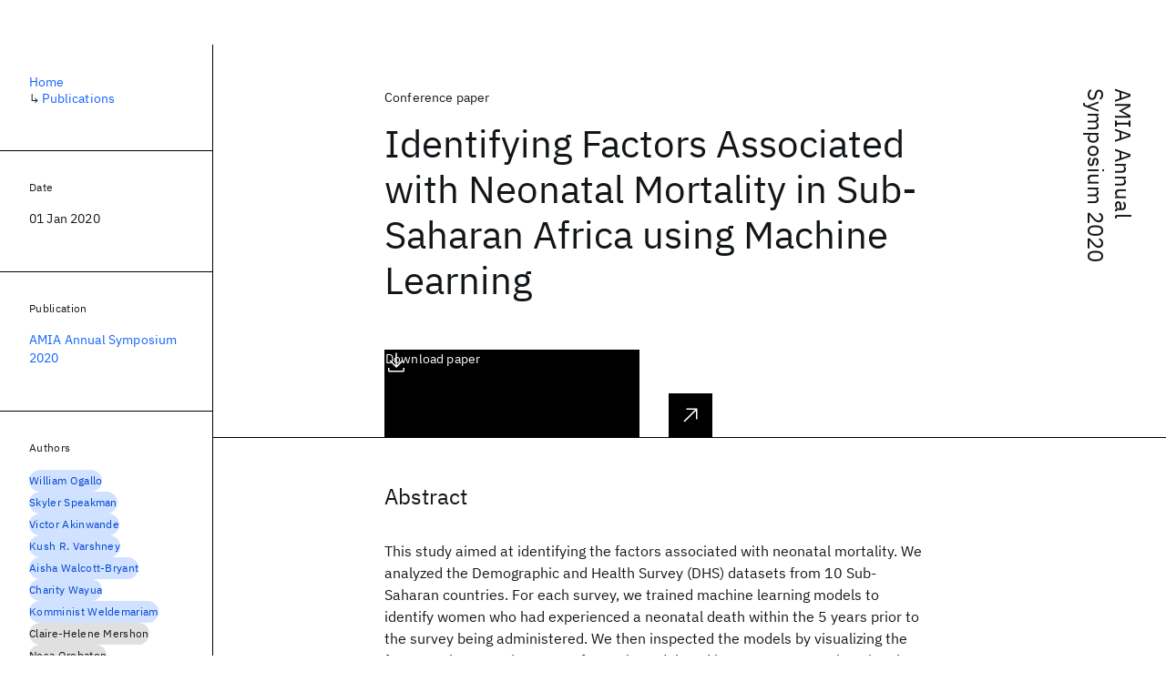

--- FILE ---
content_type: text/html; charset=utf-8
request_url: https://research.ibm.com/publications/identifying-factors-associated-with-neonatal-mortality-in-sub-saharan-africa-using-machine-learning--1
body_size: 9633
content:
<!DOCTYPE html><html lang="en-US"><head><meta charSet="utf-8" data-next-head=""/><meta name="citation_title" content="Identifying Factors Associated with Neonatal Mortality in Sub-Saharan Africa using Machine Learning" data-next-head=""/><meta name="citation_author" content="William Ogallo" data-next-head=""/><meta name="citation_author" content="Skyler Speakman" data-next-head=""/><meta name="citation_author" content="Victor Akinwande" data-next-head=""/><meta name="citation_author" content="Kush R. Varshney" data-next-head=""/><meta name="citation_author" content="Aisha Walcott-Bryant" data-next-head=""/><meta name="citation_author" content="Charity Wayua" data-next-head=""/><meta name="citation_author" content="Komminist Weldemariam" data-next-head=""/><meta name="citation_author" content="Claire-Helene Mershon" data-next-head=""/><meta name="citation_author" content="Nosa Orobaton" data-next-head=""/><meta name="citation_publication_date" content="2020/01/01" data-next-head=""/><meta name="citation_conference_title" content="American Medical Informatics Association (AMIA) Annual Symposium" data-next-head=""/><meta name="citation_conference_abbrev" content="AMIA Annual Symposium" data-next-head=""/><meta name="citation_pdf_url" content="https://www.ncbi.nlm.nih.gov/pmc/articles/PMC8075462/pdf/132_3414834.pdf" data-next-head=""/><meta name="citation_keywords" content="Machine Learning; Healthcare" data-next-head=""/><title data-next-head="">Identifying Factors Associated with Neonatal Mortality in Sub-Saharan Africa using Machine Learning for AMIA Annual Symposium 2020 - IBM Research</title><meta name="description" content="Identifying Factors Associated with Neonatal Mortality in Sub-Saharan Africa using Machine Learning for AMIA Annual Symposium 2020 by William Ogallo et al." data-next-head=""/><meta name="robots" content="index,follow" data-next-head=""/><meta name="viewport" content="width=device-width,initial-scale=1" data-next-head=""/><link rel="canonical" href="https://research.ibm.com/publications/identifying-factors-associated-with-neonatal-mortality-in-sub-saharan-africa-using-machine-learning--1" data-next-head=""/><link rel="icon" href="//www.ibm.com/favicon.ico" data-next-head=""/><link rel="alternate" type="application/rss+xml" href="/rss" data-next-head=""/><meta name="dcterms.date" content="2021-02-09" data-next-head=""/><meta name="dcterms.rights" content="© Copyright IBM Corp. 2021" data-next-head=""/><meta name="geo.country" content="US" data-next-head=""/><meta name="google-site-verification" content="O1nsbg1J1iAeYJK6HneffI0_RiLebmSPxfs5ESYNnwI" data-next-head=""/><meta property="og:title" content="Identifying Factors Associated with Neonatal Mortality in Sub-Saharan Africa using Machine Learning for AMIA Annual Symposium 2020" data-next-head=""/><meta property="og:type" content="article" data-next-head=""/><meta property="og:url" content="https://research.ibm.com/publications/identifying-factors-associated-with-neonatal-mortality-in-sub-saharan-africa-using-machine-learning--1" data-next-head=""/><meta property="og:site_name" content="IBM Research" data-next-head=""/><meta property="og:locale" content="en_US" data-next-head=""/><meta property="og:description" content="Identifying Factors Associated with Neonatal Mortality in Sub-Saharan Africa using Machine Learning for AMIA Annual Symposium 2020 by William Ogallo et al." data-next-head=""/><meta name="twitter:card" content="summary" data-next-head=""/><meta name="twitter:creator" content="@IBMResearch" data-next-head=""/><meta name="twitter:site" content="@IBMResearch" data-next-head=""/><meta name="twitter:title" content="Identifying Factors Associated with Neonatal Mortality in Sub-Saharan Africa using Machine Learning for AMIA Annual Symposium 2020" data-next-head=""/><meta name="twitter:description" content="Identifying Factors Associated with Neonatal Mortality in Sub-Saharan Africa using Machine Learning for AMIA Annual Symposium 2020 by William Ogallo et al." data-next-head=""/><link rel="preload" href="/_next/static/css/83e82bb5068e3ec1.css" as="style"/><link rel="stylesheet" href="/_next/static/css/83e82bb5068e3ec1.css" data-n-g=""/><link rel="preload" href="/_next/static/css/e5da4ffe66e1bf12.css" as="style"/><link rel="stylesheet" href="/_next/static/css/e5da4ffe66e1bf12.css" data-n-p=""/><link rel="preload" href="/_next/static/css/fd825d18bd9b3af5.css" as="style"/><link rel="stylesheet" href="/_next/static/css/fd825d18bd9b3af5.css" data-n-p=""/><noscript data-n-css=""></noscript><script defer="" nomodule="" src="/_next/static/chunks/polyfills-42372ed130431b0a.js"></script><script src="/_next/static/chunks/webpack-1c51ca2ccdd53bac.js" defer=""></script><script src="/_next/static/chunks/framework-2f3de63929c73f88.js" defer=""></script><script src="/_next/static/chunks/main-4619739afe9c9888.js" defer=""></script><script src="/_next/static/chunks/pages/_app-2e0915f9852400ba.js" defer=""></script><script src="/_next/static/chunks/07c2d338-59950c787157217b.js" defer=""></script><script src="/_next/static/chunks/2bd9703c-ddd57495365e9733.js" defer=""></script><script src="/_next/static/chunks/4653-2783c9aefa713848.js" defer=""></script><script src="/_next/static/chunks/8230-146887a2be142eea.js" defer=""></script><script src="/_next/static/chunks/1815-e22b3750d3308bf1.js" defer=""></script><script src="/_next/static/chunks/5376-0038d99c3458ca9b.js" defer=""></script><script src="/_next/static/chunks/7028-6b0bd0c950799339.js" defer=""></script><script src="/_next/static/chunks/8827-02e4b183afd13590.js" defer=""></script><script src="/_next/static/chunks/5868-a75a0d8eec4e6698.js" defer=""></script><script src="/_next/static/chunks/4749-fbf21db1db515e74.js" defer=""></script><script src="/_next/static/chunks/4633-2c0a451973a2a2a3.js" defer=""></script><script src="/_next/static/chunks/1566-dbc2c6e989e067f3.js" defer=""></script><script src="/_next/static/chunks/5626-acdf059de1b60478.js" defer=""></script><script src="/_next/static/chunks/6326-0ca25a6cc6bd100a.js" defer=""></script><script src="/_next/static/chunks/8154-f99aaecb0398d57c.js" defer=""></script><script src="/_next/static/chunks/7280-035d9c5b832dcac7.js" defer=""></script><script src="/_next/static/chunks/3268-ee475b2828a60f89.js" defer=""></script><script src="/_next/static/chunks/7854-7b582b021b44676a.js" defer=""></script><script src="/_next/static/chunks/9789-42fddd6a240dee8b.js" defer=""></script><script src="/_next/static/chunks/7362-746b2a256bbdf20d.js" defer=""></script><script src="/_next/static/chunks/3339-fa57320dedfc8993.js" defer=""></script><script src="/_next/static/chunks/2347-393e3ac05f76ab50.js" defer=""></script><script src="/_next/static/chunks/9158-32380122231af366.js" defer=""></script><script src="/_next/static/chunks/5979-4f1e9beee974c942.js" defer=""></script><script src="/_next/static/chunks/pages/publications/%5Bpid%5D-ea18105fb3bfbbad.js" defer=""></script><script src="/_next/static/OYhjTG8zdxOeB2_cJtwSS/_buildManifest.js" defer=""></script><script src="/_next/static/OYhjTG8zdxOeB2_cJtwSS/_ssgManifest.js" defer=""></script></head><body><script>0</script><div id="__next"><main class="iBiIZ" data-testid="publication-detail" id="main-content"><div class="Fg24T Y5TZe RPesI ZRGUc"><div class="_8scO4 XcAHk _2OuX" style="--row:1"><header class="QVtfo"><div class="_9vDCG DFfe3"><a class="HEKNI" href="/publications?source-instance=353">AMIA Annual Symposium 2020</a></div><div class="U2An_">Conference paper</div><div class="_5OrbB"><time dateTime="2020-01-01T00:00:00.000Z">01 Jan 2020</time></div><h1 class="X_d3X">Identifying Factors Associated with Neonatal Mortality in Sub-Saharan Africa using Machine Learning</h1><div class="I_BNb"><a class="fib4_ _8QzOq jaHwz u_oQQ cds--btn cds--btn--xl cds--layout--size-xl cds--btn--secondary" type="button" href="https://www.ncbi.nlm.nih.gov/pmc/articles/PMC8075462/pdf/132_3414834.pdf">Download paper<svg focusable="false" preserveAspectRatio="xMidYMid meet" fill="currentColor" aria-hidden="true" width="24" height="24" viewBox="0 0 32 32" class="cds--btn__icon" xmlns="http://www.w3.org/2000/svg"><path d="M26 24v4H6V24H4v4H4a2 2 0 002 2H26a2 2 0 002-2h0V24zM26 14L24.59 12.59 17 20.17 17 2 15 2 15 20.17 7.41 12.59 6 14 16 24 26 14z"></path></svg></a></div><div class="glIpa"><a class="btnC6 _8QzOq trQob cds--btn cds--btn--secondary cds--btn--icon-only" type="button" href="https://www.ncbi.nlm.nih.gov/pmc/articles/PMC8075462/pdf/132_3414834.pdf"><svg focusable="false" preserveAspectRatio="xMidYMid meet" fill="currentColor" width="24" height="24" viewBox="0 0 32 32" aria-hidden="true" xmlns="http://www.w3.org/2000/svg"><path d="M26 24v4H6V24H4v4H4a2 2 0 002 2H26a2 2 0 002-2h0V24zM26 14L24.59 12.59 17 20.17 17 2 15 2 15 20.17 7.41 12.59 6 14 16 24 26 14z"></path></svg></a><a class="_8QzOq trQob cds--btn cds--btn--secondary cds--btn--icon-only" type="button" href="https://pubmed.ncbi.nlm.nih.gov/33936472/"><svg focusable="false" preserveAspectRatio="xMidYMid meet" fill="currentColor" width="24" height="24" viewBox="0 0 32 32" aria-hidden="true" xmlns="http://www.w3.org/2000/svg"><path d="M10 6L10 8 22.59 8 6 24.59 7.41 26 24 9.41 24 22 26 22 26 6 10 6z"></path></svg></a></div></header><section class="k_Ubs VQCQJ"><div class="_3U9NF"><h2 class="FnYe8" id="abstract">Abstract</h2><div class="PshSr"><p class="fX91I _8GzjU dLkDg">This study aimed at identifying the factors associated with neonatal mortality. We analyzed the Demographic and Health Survey (DHS) datasets from 10 Sub-Saharan countries. For each survey, we trained machine learning models to identify women who had experienced a neonatal death within the 5 years prior to the survey being administered. We then inspected the models by visualizing the features that were important for each model, and how, on average, changing the values of the features affected the risk of neonatal mortality. We confirmed the known positive correlation between birth frequency and neonatal mortality and identified an unexpected negative correlation between household size and neonatal mortality. We further established that mothers living in smaller households have a higher risk of neonatal mortality compared to mothers living in larger households; and that factors such as the age and gender of the head of the household may influence the association between household size and neonatal mortality.</p></div></div></section><section class="eRsn_"><div class="vq9mI"><h2 class="WAHVg" id="related-publications">Related</h2><div class="Ffpjl"><article class="Xv3EI" data-testid="publication-card"><div class="K0zPj"><div class="JgF8C"><svg focusable="false" preserveAspectRatio="xMidYMid meet" fill="currentColor" aria-hidden="true" width="24" height="24" viewBox="0 0 32 32" class="IP4TE" xmlns="http://www.w3.org/2000/svg"><path d="M25.7,9.3l-7-7C18.5,2.1,18.3,2,18,2H8C6.9,2,6,2.9,6,4v24c0,1.1,0.9,2,2,2h16c1.1,0,2-0.9,2-2V10C26,9.7,25.9,9.5,25.7,9.3 z M18,4.4l5.6,5.6H18V4.4z M24,28H8V4h8v6c0,1.1,0.9,2,2,2h6V28z"></path><path d="M10 22H22V24H10zM10 16H22V18H10z"></path></svg><div class="CaNu_"><svg focusable="false" preserveAspectRatio="xMidYMid meet" fill="currentColor" width="24" height="24" viewBox="0 0 32 32" aria-hidden="true" class="koOzz" xmlns="http://www.w3.org/2000/svg"><path d="M17 22L17 14 13 14 13 16 15 16 15 22 12 22 12 24 20 24 20 22 17 22zM16 8a1.5 1.5 0 101.5 1.5A1.5 1.5 0 0016 8z"></path><path d="M16,30A14,14,0,1,1,30,16,14,14,0,0,1,16,30ZM16,4A12,12,0,1,0,28,16,12,12,0,0,0,16,4Z"></path></svg></div></div><div class="_8ijei"><div class="jEk8r">Talk</div><h3 class="aqswh"><a href="/publications/towards-motor-evaluation-of-parkinsons-disease-patients-using-wearable-inertial-sensors">Towards motor evaluation of Parkinson&#x27;s Disease Patients using wearable inertial sensors<svg focusable="false" preserveAspectRatio="xMidYMid meet" fill="currentColor" aria-hidden="true" width="24" height="24" viewBox="0 0 24 24" class="WPkqJ" xmlns="http://www.w3.org/2000/svg"><path d="M14 4L12.9 5.1 18.9 11.2 2 11.2 2 12.8 18.9 12.8 12.9 18.9 14 20 22 12z"></path></svg></a></h3></div></div><div class="xx0Uq"><p>Vibha Anand, Erhan Bilal, et al.</p><p class="_8bEye">AMIA Annual Symposium 2020</p></div></article><article class="Xv3EI" data-testid="publication-card"><div class="K0zPj"><div class="JgF8C"><svg focusable="false" preserveAspectRatio="xMidYMid meet" fill="currentColor" aria-hidden="true" width="24" height="24" viewBox="0 0 32 32" class="IP4TE" xmlns="http://www.w3.org/2000/svg"><path d="M25.7,9.3l-7-7C18.5,2.1,18.3,2,18,2H8C6.9,2,6,2.9,6,4v24c0,1.1,0.9,2,2,2h16c1.1,0,2-0.9,2-2V10C26,9.7,25.9,9.5,25.7,9.3 z M18,4.4l5.6,5.6H18V4.4z M24,28H8V4h8v6c0,1.1,0.9,2,2,2h6V28z"></path><path d="M10 22H22V24H10zM10 16H22V18H10z"></path></svg><div class="CaNu_"><svg focusable="false" preserveAspectRatio="xMidYMid meet" fill="currentColor" width="24" height="24" viewBox="0 0 32 32" aria-hidden="true" class="koOzz" xmlns="http://www.w3.org/2000/svg"><path d="M17 22L17 14 13 14 13 16 15 16 15 22 12 22 12 24 20 24 20 22 17 22zM16 8a1.5 1.5 0 101.5 1.5A1.5 1.5 0 0016 8z"></path><path d="M16,30A14,14,0,1,1,30,16,14,14,0,0,1,16,30ZM16,4A12,12,0,1,0,28,16,12,12,0,0,0,16,4Z"></path></svg></div></div><div class="_8ijei"><div class="jEk8r">Workshop paper</div><h3 class="aqswh"><a href="/publications/control-flow-operators-in-pytorch">Control Flow Operators in PyTorch<svg focusable="false" preserveAspectRatio="xMidYMid meet" fill="currentColor" aria-hidden="true" width="24" height="24" viewBox="0 0 24 24" class="WPkqJ" xmlns="http://www.w3.org/2000/svg"><path d="M14 4L12.9 5.1 18.9 11.2 2 11.2 2 12.8 18.9 12.8 12.9 18.9 14 20 22 12z"></path></svg></a></h3></div></div><div class="xx0Uq"><p>Yidi Wu, Thomas Bohnstingl, et al.</p><p class="_8bEye">ICML 2025</p></div></article><article class="Xv3EI" data-testid="publication-card"><div class="K0zPj"><div class="JgF8C"><svg focusable="false" preserveAspectRatio="xMidYMid meet" fill="currentColor" aria-hidden="true" width="24" height="24" viewBox="0 0 32 32" class="IP4TE" xmlns="http://www.w3.org/2000/svg"><path d="M25.7,9.3l-7-7C18.5,2.1,18.3,2,18,2H8C6.9,2,6,2.9,6,4v24c0,1.1,0.9,2,2,2h16c1.1,0,2-0.9,2-2V10C26,9.7,25.9,9.5,25.7,9.3 z M18,4.4l5.6,5.6H18V4.4z M24,28H8V4h8v6c0,1.1,0.9,2,2,2h6V28z"></path><path d="M10 22H22V24H10zM10 16H22V18H10z"></path></svg><div class="CaNu_"><svg focusable="false" preserveAspectRatio="xMidYMid meet" fill="currentColor" width="24" height="24" viewBox="0 0 32 32" aria-hidden="true" class="koOzz" xmlns="http://www.w3.org/2000/svg"><path d="M31 16L24 23 22.59 21.59 28.17 16 22.59 10.41 24 9 31 16zM1 16L8 9 9.41 10.41 3.83 16 9.41 21.59 8 23 1 16z"></path><path d="M5.91 15H26.080000000000002V17H5.91z" transform="rotate(-75 15.996 16)"></path></svg><svg focusable="false" preserveAspectRatio="xMidYMid meet" fill="currentColor" width="24" height="24" viewBox="0 0 32 32" aria-hidden="true" class="koOzz" xmlns="http://www.w3.org/2000/svg"><path d="M17 22L17 14 13 14 13 16 15 16 15 22 12 22 12 24 20 24 20 22 17 22zM16 8a1.5 1.5 0 101.5 1.5A1.5 1.5 0 0016 8z"></path><path d="M16,30A14,14,0,1,1,30,16,14,14,0,0,1,16,30ZM16,4A12,12,0,1,0,28,16,12,12,0,0,0,16,4Z"></path></svg></div></div><div class="_8ijei"><div class="jEk8r">Conference paper</div><h3 class="aqswh"><a href="/publications/llm-pilot-characterize-and-optimize-performance-of-your-llm-inference-services">LLM-Pilot: Characterize and Optimize Performance of your LLM Inference Services<svg focusable="false" preserveAspectRatio="xMidYMid meet" fill="currentColor" aria-hidden="true" width="24" height="24" viewBox="0 0 24 24" class="WPkqJ" xmlns="http://www.w3.org/2000/svg"><path d="M14 4L12.9 5.1 18.9 11.2 2 11.2 2 12.8 18.9 12.8 12.9 18.9 14 20 22 12z"></path></svg></a></h3></div></div><div class="xx0Uq"><p>Gosia Lazuka, Andreea Simona Anghel, et al.</p><p class="_8bEye">SC 2024</p></div></article><article class="Xv3EI" data-testid="publication-card"><div class="K0zPj"><div class="JgF8C"><svg focusable="false" preserveAspectRatio="xMidYMid meet" fill="currentColor" aria-hidden="true" width="24" height="24" viewBox="0 0 32 32" class="IP4TE" xmlns="http://www.w3.org/2000/svg"><path d="M25.7,9.3l-7-7C18.5,2.1,18.3,2,18,2H8C6.9,2,6,2.9,6,4v24c0,1.1,0.9,2,2,2h16c1.1,0,2-0.9,2-2V10C26,9.7,25.9,9.5,25.7,9.3 z M18,4.4l5.6,5.6H18V4.4z M24,28H8V4h8v6c0,1.1,0.9,2,2,2h6V28z"></path><path d="M10 22H22V24H10zM10 16H22V18H10z"></path></svg><div class="CaNu_"><svg focusable="false" preserveAspectRatio="xMidYMid meet" fill="currentColor" width="24" height="24" viewBox="0 0 32 32" aria-hidden="true" class="koOzz" xmlns="http://www.w3.org/2000/svg"><path d="M17 22L17 14 13 14 13 16 15 16 15 22 12 22 12 24 20 24 20 22 17 22zM16 8a1.5 1.5 0 101.5 1.5A1.5 1.5 0 0016 8z"></path><path d="M16,30A14,14,0,1,1,30,16,14,14,0,0,1,16,30ZM16,4A12,12,0,1,0,28,16,12,12,0,0,0,16,4Z"></path></svg></div></div><div class="_8ijei"><div class="jEk8r">Conference paper</div><h3 class="aqswh"><a href="/publications/identifying-homogeneous-and-interpretable-groups-for-conformal-prediction">Identifying Homogeneous and Interpretable Groups for Conformal Prediction<svg focusable="false" preserveAspectRatio="xMidYMid meet" fill="currentColor" aria-hidden="true" width="24" height="24" viewBox="0 0 24 24" class="WPkqJ" xmlns="http://www.w3.org/2000/svg"><path d="M14 4L12.9 5.1 18.9 11.2 2 11.2 2 12.8 18.9 12.8 12.9 18.9 14 20 22 12z"></path></svg></a></h3></div></div><div class="xx0Uq"><p>Natalia Martinez Gil, Dhaval Patel, et al.</p><p class="_8bEye">UAI 2024</p></div></article></div><div class="XgS2P"><a class="obIJW _8QzOq jaHwz u_oQQ cds--btn cds--btn--secondary" type="button" href="/publications">View all publications<svg focusable="false" preserveAspectRatio="xMidYMid meet" fill="currentColor" aria-hidden="true" width="16" height="16" viewBox="0 0 16 16" class="cds--btn__icon" xmlns="http://www.w3.org/2000/svg"><path d="M9.3 3.7L13.1 7.5 1 7.5 1 8.5 13.1 8.5 9.3 12.3 10 13 15 8 10 3z"></path></svg></a></div></div></section></div><aside class="_8scO4 ioEqj" style="--row:1"><section class="hgUy9 GBlsk"><nav aria-label="breadcrumbs" class="GPgOh"><ol><li><a class="cds--link" href="/">Home</a></li><li><span class="Z6j5t" aria-hidden="true">↳<!-- --> </span><a class="cds--link" href="/publications">Publications</a></li></ol></nav></section><section class="hgUy9 v7pWz GBlsk"><h2 class="zRRkv">Date</h2><div class="SOETe"><time dateTime="2020-01-01T00:00:00.000Z">01 Jan 2020</time></div></section><section class="hgUy9 v7pWz GBlsk"><h2 class="_9qw8c">Publication</h2><div class="j0ckp"><a class="cds--link pIMym" href="/publications?source-instance=353">AMIA Annual Symposium 2020</a></div></section><div class="glY7_ FOpJO sU9EM"><section class="hgUy9 v7pWz _102e9"><h2 class="eG9du" id="authors">Authors</h2><ul class="erAjw XsMPR VPCjD e90yg NZx5r RIahc"><li class="tAqXo SltpH rQp5_ XB7Ya uC739"><a class="cds--tag cds--tag--operational qvDkO JPTsZ cds--tag--blue" id="tag-id-:R1ip96:" data-testid="operational-tag" href="/publications?author=3697"><span title="" class="" dir="auto"><span title="William Ogallo" class="cds--tag__label" dir="auto">William Ogallo</span></span></a></li><li class="tAqXo SltpH rQp5_ XB7Ya uC739"><a class="cds--tag cds--tag--operational qvDkO JPTsZ cds--tag--blue" id="tag-id-:R2ip96:" data-testid="operational-tag" href="/people/skyler-speakman"><span title="" class="" dir="auto"><span title="Skyler Speakman" class="cds--tag__label" dir="auto">Skyler Speakman</span></span></a></li><li class="tAqXo SltpH rQp5_ XB7Ya uC739"><a class="cds--tag cds--tag--operational qvDkO JPTsZ cds--tag--blue" id="tag-id-:R3ip96:" data-testid="operational-tag" href="/publications?author=2951"><span title="" class="" dir="auto"><span title="Victor Akinwande" class="cds--tag__label" dir="auto">Victor Akinwande</span></span></a></li><li class="tAqXo SltpH rQp5_ XB7Ya uC739"><a class="cds--tag cds--tag--operational qvDkO JPTsZ cds--tag--blue" id="tag-id-:R4ip96:" data-testid="operational-tag" href="/publications?author=1570"><span title="" class="" dir="auto"><span title="Kush R. Varshney" class="cds--tag__label" dir="auto">Kush R. Varshney</span></span></a></li><li class="tAqXo SltpH rQp5_ XB7Ya uC739"><a class="cds--tag cds--tag--operational qvDkO JPTsZ cds--tag--blue" id="tag-id-:R5ip96:" data-testid="operational-tag" href="/publications?author=1174"><span title="" class="" dir="auto"><span title="Aisha Walcott-Bryant" class="cds--tag__label" dir="auto">Aisha Walcott-Bryant</span></span></a></li><li class="tAqXo SltpH rQp5_ XB7Ya uC739"><a class="cds--tag cds--tag--operational qvDkO JPTsZ cds--tag--blue" id="tag-id-:R6ip96:" data-testid="operational-tag" href="/people/charity-wayua"><span title="" class="" dir="auto"><span title="Charity Wayua" class="cds--tag__label" dir="auto">Charity Wayua</span></span></a></li><li class="tAqXo SltpH rQp5_ XB7Ya uC739"><a class="cds--tag cds--tag--operational qvDkO JPTsZ cds--tag--blue" id="tag-id-:R7ip96:" data-testid="operational-tag" href="/publications?author=44766"><span title="" class="" dir="auto"><span title="Komminist Weldemariam" class="cds--tag__label" dir="auto">Komminist Weldemariam</span></span></a></li><li class="tAqXo SltpH rQp5_ XB7Ya uC739"><a class="cds--tag cds--tag--operational qvDkO JPTsZ cds--tag--gray" id="tag-id-:R8ip96:" data-testid="operational-tag" href="/publications?author=126690"><span title="" class="" dir="auto"><span title="Claire-Helene Mershon" class="cds--tag__label" dir="auto">Claire-Helene Mershon</span></span></a></li><li class="tAqXo SltpH rQp5_ XB7Ya uC739"><a class="cds--tag cds--tag--operational qvDkO JPTsZ cds--tag--gray" id="tag-id-:R9ip96:" data-testid="operational-tag" href="/publications?author=126691"><span title="" class="" dir="auto"><span title="Nosa Orobaton" class="cds--tag__label" dir="auto">Nosa Orobaton</span></span></a></li></ul><div class="TC9_u"><div class="nUu9L" role="presentation"><svg class="_7rKuO" width="16" height="16" viewBox="0 0 16 16" fill="none" role="presentation"><circle class="ql6Kf" cx="8" cy="8" r="8"></circle><circle class="LIZJx" cx="8" cy="8" r="2"></circle></svg><span class="exJrc">IBM-affiliated at time of publication</span></div></div></section><section class="hgUy9 v7pWz _102e9"><h2 class="eG9du" id="topics">Topics</h2><ul class="erAjw XsMPR VPCjD e90yg NZx5r RIahc"><li class="tAqXo SltpH rQp5_ XB7Ya uC739"><a class="cds--tag cds--tag--operational qvDkO JPTsZ cds--tag--green-10" id="tag-id-:R1kp96:" data-testid="operational-tag" href="/topics/machine-learning"><span title="" class="" dir="auto"><span title="Machine Learning" class="cds--tag__label" dir="auto">Machine Learning</span></span></a></li><li class="tAqXo SltpH rQp5_ XB7Ya uC739"><a class="cds--tag cds--tag--operational qvDkO JPTsZ cds--tag--green-10" id="tag-id-:R2kp96:" data-testid="operational-tag" href="/topics/healthcare-and-life-sciences"><span title="" class="" dir="auto"><span title="Healthcare" class="cds--tag__label" dir="auto">Healthcare</span></span></a></li></ul></section></div><div class="hlLYT FOpJO sU9EM"><section class="hgUy9 v7pWz _102e9"><h2 class="ifwRw" id="resources">Resources</h2><div class="cm5kM"><ul class="A_jsW j2PsV" style="--border-color:#c1c7cd;--color:#0f62fe;--hover-color:#0f62fe;--icon-color:#0f62fe;--icon-size:1rem;--padding-y:0.5rem"><li class="zTIy0 zkXlv _7Ozjb"><a class="mbD_0" href="https://www.ncbi.nlm.nih.gov/pmc/articles/PMC8075462/pdf/132_3414834.pdf"><span class="ahIsp">Download</span><svg focusable="false" preserveAspectRatio="xMidYMid meet" fill="currentColor" width="16" height="16" viewBox="0 0 16 16" aria-hidden="true" class="LQtUo" xmlns="http://www.w3.org/2000/svg"><path d="M13 7L12.3 6.3 8.5 10.1 8.5 1 7.5 1 7.5 10.1 3.7 6.3 3 7 8 12zM13 12v2H3v-2H2v2l0 0c0 .6.4 1 1 1h10c.6 0 1-.4 1-1l0 0v-2H13z"></path></svg></a></li><li class="zTIy0 zkXlv"><a class="mbD_0" href="https://pubmed.ncbi.nlm.nih.gov/33936472/"><span class="ahIsp">Publication</span><svg focusable="false" preserveAspectRatio="xMidYMid meet" fill="currentColor" width="16" height="16" viewBox="0 0 32 32" aria-hidden="true" class="LQtUo" xmlns="http://www.w3.org/2000/svg"><path d="M10 6L10 8 22.59 8 6 24.59 7.41 26 24 9.41 24 22 26 22 26 6 10 6z"></path></svg></a></li></ul></div></section><section class="hgUy9 v7pWz _102e9"><h2 class="MJSvg" id="share">Share</h2><ul class="k7Uwc"><li><button class="mYkEM _8QzOq trQob cds--btn cds--btn--sm cds--layout--size-sm cds--btn--ghost cds--btn--icon-only" type="button"><svg focusable="false" preserveAspectRatio="xMidYMid meet" fill="currentColor" width="32" height="32" viewBox="0 0 32 32" aria-hidden="true" xmlns="http://www.w3.org/2000/svg"><path d="M26.67,4H5.33A1.34,1.34,0,0,0,4,5.33V26.67A1.34,1.34,0,0,0,5.33,28H16.82V18.72H13.7V15.09h3.12V12.42c0-3.1,1.89-4.79,4.67-4.79.93,0,1.86,0,2.79.14V11H22.37c-1.51,0-1.8.72-1.8,1.77v2.31h3.6l-.47,3.63H20.57V28h6.1A1.34,1.34,0,0,0,28,26.67V5.33A1.34,1.34,0,0,0,26.67,4Z"></path></svg></button></li><li><button class="mYkEM _8QzOq trQob cds--btn cds--btn--sm cds--layout--size-sm cds--btn--ghost cds--btn--icon-only" type="button"><svg focusable="false" preserveAspectRatio="xMidYMid meet" fill="currentColor" width="32" height="32" viewBox="0 0 32 32" aria-hidden="true" xmlns="http://www.w3.org/2000/svg"><path d="m18.2342,14.1624l8.7424-10.1624h-2.0717l-7.591,8.8238-6.0629-8.8238h-6.9929l9.1684,13.3432-9.1684,10.6568h2.0718l8.0163-9.3183,6.4029,9.3183h6.9929l-9.5083-13.8376h.0005Zm-2.8376,3.2984l-.9289-1.3287L7.0763,5.5596h3.1822l5.9649,8.5323.9289,1.3287,7.7536,11.0907h-3.1822l-6.3272-9.05v-.0005Z"></path></svg></button></li><li><button class="mYkEM _8QzOq trQob cds--btn cds--btn--sm cds--layout--size-sm cds--btn--ghost cds--btn--icon-only" type="button"><svg focusable="false" preserveAspectRatio="xMidYMid meet" fill="currentColor" width="32" height="32" viewBox="0 0 32 32" aria-hidden="true" xmlns="http://www.w3.org/2000/svg"><path d="M26.2,4H5.8C4.8,4,4,4.8,4,5.7v20.5c0,0.9,0.8,1.7,1.8,1.7h20.4c1,0,1.8-0.8,1.8-1.7V5.7C28,4.8,27.2,4,26.2,4z M11.1,24.4 H7.6V13h3.5V24.4z M9.4,11.4c-1.1,0-2.1-0.9-2.1-2.1c0-1.2,0.9-2.1,2.1-2.1c1.1,0,2.1,0.9,2.1,2.1S10.5,11.4,9.4,11.4z M24.5,24.3 H21v-5.6c0-1.3,0-3.1-1.9-3.1c-1.9,0-2.1,1.5-2.1,2.9v5.7h-3.5V13h3.3v1.5h0.1c0.5-0.9,1.7-1.9,3.4-1.9c3.6,0,4.3,2.4,4.3,5.5V24.3z"></path></svg></button></li></ul></section></div></aside></div></main></div><script id="__NEXT_DATA__" type="application/json">{"props":{"pageProps":{"envProps":{"cosUrl":"https://research-website-prod-cms-uploads.s3.us.cloud-object-storage.appdomain.cloud/","publicEnv":"production","publicUrl":"https://research.ibm.com/"},"initialApolloState":{"Author:3697":{"__typename":"Author","ibmer":null,"id":"3697"},"Author:19631":{"__typename":"Author","ibmer":{"__typename":"Ibmer","slug":"skyler-speakman"},"id":"19631"},"Author:2951":{"__typename":"Author","ibmer":null,"id":"2951"},"Author:1570":{"__typename":"Author","ibmer":null,"id":"1570"},"Author:1174":{"__typename":"Author","ibmer":null,"id":"1174"},"Author:19813":{"__typename":"Author","ibmer":{"__typename":"Ibmer","slug":"charity-wayua"},"id":"19813"},"Author:44766":{"__typename":"Author","ibmer":null,"id":"44766"},"Author:126690":{"__typename":"Author","ibmer":null,"id":"126690"},"Author:126691":{"__typename":"Author","ibmer":null,"id":"126691"},"Publication:1282":{"__typename":"Publication","abstract":"Parkinson's disease (PD) patients require frequent office visits where they are assessed for health state changes using Unified Parkinson's Disease Rating Scale (UPDRS). Inertial wearable sensor devices present a unique opportunity to supplement these assessments with continuous monitoring. In this work, we analyze kinematic features from sensor devices located on feet, wrists, lumbar and sternum for 35 PD subjects as they performed walk trials in two clinical visits, one for each of their self-reported ON and OFF motor states. Our results show that a few features related to subject's whole-body turns and pronation-supination motor events can accurately infer cardinal features of PD like bradykinesia and posture instability and gait disorder (PIGD). In addition, these features can be measured from only two sensors, one located on the affected wrist and one on the lumbar region, thus potentially reducing patient burden of wearing sensors while supporting continuous monitoring in out of office settings.","authors":[{"__typename":"PublicationHasAuthorName","authorName":{"__typename":"AuthorName","firstName":"Vibha","firstNameInitials":null,"lastName":"Anand"}},{"__typename":"PublicationHasAuthorName","authorName":{"__typename":"AuthorName","firstName":"Erhan","firstNameInitials":null,"lastName":"Bilal"}},{"__typename":"PublicationHasAuthorName","authorName":{"__typename":"AuthorName","firstName":"Bryan","firstNameInitials":null,"lastName":"Ho"}}],"id":"1282","linkCode":null,"publishedMeta":{"__typename":"PublishedMeta","source":"AMIA Annual Symposium 2020"},"slug":"towards-motor-evaluation-of-parkinsons-disease-patients-using-wearable-inertial-sensors","title":"Towards motor evaluation of Parkinson's Disease Patients using wearable inertial sensors","type":{"__typename":"PublicationType","displayValue":"Talk"}},"Publication:158772":{"__typename":"Publication","abstract":"Representing control flows in machine learning (ML) compilers and intermediate representations (IRs) has been a long-standing problem, with many ML compilers opting to avoid supporting them altogether. A common practice is to trace the model and get a straight-line computational graph, for example, by specializing if predicates or by unrolling loops. Although this strategy may work well in some cases, it can result in performance issues and long compilation times. Furthermore, it is problematic in cases where the control flow of the program depends on data or a dynamic shape.\n\nIn this paper, we present the PyTorch control flow operator library, which addresses the challenge through the introduction of five control flow operators to PyTorch. We will explain their usage, present use cases for large lanuage models (LLMs) and demonstrate their benefits from the perspective of PyTorch 2 (PT2) such as the ability to capture control flows in the IR with cond and reduce compilation times when rewriting loops with map, scan, associaitve_scan and while_loop.","authors":[{"__typename":"PublicationHasAuthorName","authorName":{"__typename":"AuthorName","firstName":"Yidi","firstNameInitials":null,"lastName":"Wu"}},{"__typename":"PublicationHasAuthorName","authorName":{"__typename":"AuthorName","firstName":"Thomas","firstNameInitials":null,"lastName":"Bohnstingl"}},{"__typename":"PublicationHasAuthorName","authorName":{"__typename":"AuthorName","firstName":"Richard","firstNameInitials":null,"lastName":"Zou"}},{"__typename":"PublicationHasAuthorName","authorName":{"__typename":"AuthorName","firstName":"Edward","firstNameInitials":null,"lastName":"Yang"}},{"__typename":"PublicationHasAuthorName","authorName":{"__typename":"AuthorName","firstName":"Adnan","firstNameInitials":null,"lastName":"Akhundov"}},{"__typename":"PublicationHasAuthorName","authorName":{"__typename":"AuthorName","firstName":"Horace","firstNameInitials":null,"lastName":"He"}},{"__typename":"PublicationHasAuthorName","authorName":{"__typename":"AuthorName","firstName":"Yanan","firstNameInitials":null,"lastName":"Cao"}}],"id":"158772","linkCode":null,"publishedMeta":{"__typename":"PublishedMeta","source":"ICML 2025"},"slug":"control-flow-operators-in-pytorch","title":"Control Flow Operators in PyTorch","type":{"__typename":"PublicationType","displayValue":"Workshop paper"}},"Publication:154864":{"__typename":"Publication","abstract":"As Large Language Models (LLMs) are rapidly growing in popularity, LLM inference services must be able to serve requests from thousands of users while satisfying performance requirements. The performance of an LLM inference service is largely determined by the hardware onto which it is deployed, but understanding of which hardware will deliver on performance requirements remains challenging. In this work we present LLM-Pilot - a first-of-its-kind system for characterizing and predicting performance of LLM inference services. LLM-Pilot performs benchmarking of LLM inference services, under a realistic workload, across a variety of GPUs, and optimizes the service configuration for each considered GPU to maximize performance. Finally, using this characterization data, LLM-Pilot learns a predictive model, which can be used to recommend the most cost-effective hardware for a previously unseen LLM. Compared to existing methods, LLM-Pilot can deliver on performance requirements 33% more frequently, whilst reducing costs by 60% on average.","authors":[{"__typename":"PublicationHasAuthorName","authorName":{"__typename":"AuthorName","firstName":"Gosia","firstNameInitials":null,"lastName":"Lazuka"}},{"__typename":"PublicationHasAuthorName","authorName":{"__typename":"AuthorName","firstName":"Andreea Simona","firstNameInitials":null,"lastName":"Anghel"}},{"__typename":"PublicationHasAuthorName","authorName":{"__typename":"AuthorName","firstName":"Thomas","firstNameInitials":null,"lastName":"Parnell"}}],"id":"154864","linkCode":"https://github.com/IBM/LLM-performance-prediction","publishedMeta":{"__typename":"PublishedMeta","source":"SC 2024"},"slug":"llm-pilot-characterize-and-optimize-performance-of-your-llm-inference-services","title":"LLM-Pilot: Characterize and Optimize Performance of your LLM Inference Services","type":{"__typename":"PublicationType","displayValue":"Conference paper"}},"Publication:150176":{"__typename":"Publication","abstract":"Conformal prediction methods are a tool for uncertainty quantification of a model's prediction, providing a model-agnostic and distribution-free  statistical wrapper that generates prediction intervals/sets for a given model with finite sample generalization guarantees. However, these guarantees hold only on average, or conditioned on the output values of the predictor or on a set of predefined groups, which a-priori may not relate to the prediction task at hand. We propose a method to learn a generalizable partition function of the input space (or representation mapping) into interpretable groups of varying sizes where the non-conformity scores - a measure of discrepancy between prediction and target - are as homogeneous as possible when conditioned to the group. The learned partition can be integrated with any of the group conditional conformal approaches to produce conformal sets with group conditional guarantees on the discovered regions. Since these learned groups are expressed as strictly a function of the input, they can be used for downstream tasks such as data collection or model selection. We show the effectiveness of our method in reducing worst case group coverage outcomes in a variety of datasets.","authors":[{"__typename":"PublicationHasAuthorName","authorName":{"__typename":"AuthorName","firstName":"Natalia","firstNameInitials":null,"lastName":"Martinez Gil"}},{"__typename":"PublicationHasAuthorName","authorName":{"__typename":"AuthorName","firstName":"Dhaval","firstNameInitials":null,"lastName":"Patel"}},{"__typename":"PublicationHasAuthorName","authorName":{"__typename":"AuthorName","firstName":"Chandra","firstNameInitials":null,"lastName":"Reddy"}},{"__typename":"PublicationHasAuthorName","authorName":{"__typename":"AuthorName","firstName":"Giridhar","firstNameInitials":null,"lastName":"Ganapavarapu"}},{"__typename":"PublicationHasAuthorName","authorName":{"__typename":"AuthorName","firstName":"Roman","firstNameInitials":null,"lastName":"Vaculin"}},{"__typename":"PublicationHasAuthorName","authorName":{"__typename":"AuthorName","firstName":"Jayant","firstNameInitials":null,"lastName":"Kalagnanam"}}],"id":"150176","linkCode":null,"publishedMeta":{"__typename":"PublishedMeta","source":"UAI 2024"},"slug":"identifying-homogeneous-and-interpretable-groups-for-conformal-prediction","title":"Identifying Homogeneous and Interpretable Groups for Conformal Prediction","type":{"__typename":"PublicationType","displayValue":"Conference paper"}},"Source:474":{"__typename":"Source","id":"474","longName":"American Medical Informatics Association (AMIA) Annual Symposium","shortName":"AMIA Annual Symposium","type":"CONFERENCE"},"SourceInstance:353":{"__typename":"SourceInstance","id":"353"},"Tag:24":{"__typename":"Tag","id":"24","name":"Machine Learning","topic":{"__typename":"Team","slug":"machine-learning"}},"Tag:80":{"__typename":"Tag","id":"80","name":"Healthcare","topic":{"__typename":"Team","slug":"healthcare-and-life-sciences"}},"ROOT_QUERY":{"__typename":"Query","publicationBySlug({\"slug\":\"identifying-factors-associated-with-neonatal-mortality-in-sub-saharan-africa-using-machine-learning--1\"})":{"__typename":"Publication","link":"https://pubmed.ncbi.nlm.nih.gov/33936472/","linkBlog":null,"linkCaseStudy":null,"linkCode":null,"linkDataset":null,"linkDemo":null,"linkPdf":"https://www.ncbi.nlm.nih.gov/pmc/articles/PMC8075462/pdf/132_3414834.pdf","linkPoster":null,"linkSlides":null,"linkVideo":null,"linkWebsite":null,"abstract":"This study aimed at identifying the factors associated with neonatal mortality. We analyzed the Demographic and Health Survey (DHS) datasets from 10 Sub-Saharan countries. For each survey, we trained machine learning models to identify women who had experienced a neonatal death within the 5 years prior to the survey being administered. We then inspected the models by visualizing the features that were important for each model, and how, on average, changing the values of the features affected the risk of neonatal mortality. We confirmed the known positive correlation between birth frequency and neonatal mortality and identified an unexpected negative correlation between household size and neonatal mortality. We further established that mothers living in smaller households have a higher risk of neonatal mortality compared to mothers living in larger households; and that factors such as the age and gender of the head of the household may influence the association between household size and neonatal mortality.","authors":[{"__typename":"PublicationHasAuthorName","affiliations":[{"__typename":"Affiliation","isIbm":true,"isSubsidiary":false}],"authorName":{"__typename":"AuthorName","firstName":"William","firstNameInitials":null,"lastName":"Ogallo","author":{"__ref":"Author:3697"}}},{"__typename":"PublicationHasAuthorName","affiliations":[{"__typename":"Affiliation","isIbm":true,"isSubsidiary":false}],"authorName":{"__typename":"AuthorName","firstName":"Skyler","firstNameInitials":null,"lastName":"Speakman","author":{"__ref":"Author:19631"}}},{"__typename":"PublicationHasAuthorName","affiliations":[{"__typename":"Affiliation","isIbm":true,"isSubsidiary":false}],"authorName":{"__typename":"AuthorName","firstName":"Victor","firstNameInitials":"V.","lastName":"Akinwande","author":{"__ref":"Author:2951"}}},{"__typename":"PublicationHasAuthorName","affiliations":[{"__typename":"Affiliation","isIbm":true,"isSubsidiary":false},{"__typename":"Affiliation","isIbm":true,"isSubsidiary":false}],"authorName":{"__typename":"AuthorName","firstName":"Kush R.","firstNameInitials":"K.R.","lastName":"Varshney","author":{"__ref":"Author:1570"}}},{"__typename":"PublicationHasAuthorName","affiliations":[{"__typename":"Affiliation","isIbm":true,"isSubsidiary":false}],"authorName":{"__typename":"AuthorName","firstName":"Aisha","firstNameInitials":"A.","lastName":"Walcott-Bryant","author":{"__ref":"Author:1174"}}},{"__typename":"PublicationHasAuthorName","affiliations":[{"__typename":"Affiliation","isIbm":true,"isSubsidiary":false}],"authorName":{"__typename":"AuthorName","firstName":"Charity","firstNameInitials":null,"lastName":"Wayua","author":{"__ref":"Author:19813"}}},{"__typename":"PublicationHasAuthorName","affiliations":[{"__typename":"Affiliation","isIbm":true,"isSubsidiary":false}],"authorName":{"__typename":"AuthorName","firstName":"Komminist","firstNameInitials":"K.","lastName":"Weldemariam","author":{"__ref":"Author:44766"}}},{"__typename":"PublicationHasAuthorName","affiliations":[{"__typename":"Affiliation","isIbm":false,"isSubsidiary":false}],"authorName":{"__typename":"AuthorName","firstName":"Claire-Helene","firstNameInitials":"C.-H.","lastName":"Mershon","author":{"__ref":"Author:126690"}}},{"__typename":"PublicationHasAuthorName","affiliations":[{"__typename":"Affiliation","isIbm":false,"isSubsidiary":false}],"authorName":{"__typename":"AuthorName","firstName":"Nosa","firstNameInitials":"N.","lastName":"Orobaton","author":{"__ref":"Author:126691"}}}],"bibtex":null,"doi":null,"isbn":null,"issn":null,"notes":{"__typename":"PublicationNotesQuery","result":null},"published":"2020-01-01","publishedMeta":{"__typename":"PublishedMeta","source":"AMIA Annual Symposium 2020"},"publisher":null,"related":[{"__ref":"Publication:1282"},{"__ref":"Publication:158772"},{"__ref":"Publication:154864"},{"__ref":"Publication:150176"}],"source":{"__ref":"Source:474"},"sourceInstance":{"__ref":"SourceInstance:353"},"tags":[{"__ref":"Tag:24"},{"__ref":"Tag:80"}],"title":"Identifying Factors Associated with Neonatal Mortality in Sub-Saharan Africa using Machine Learning","type":{"__typename":"PublicationType","displayValue":"Conference paper"}}}},"messages":{"careers":{"title":"Careers"},"euProjects":{"title":"EU-Funded Projects"},"home":{"title":"Home"},"labs":{"locations":{"address":"Address","addressLink":"Get directions","ibmerContactBusiness":"Business development and relations","ibmerContactMedia":"Media relations","phone":"In-country","tableOfContentsTitle":"Location details","title":"Location"},"researchAreas":{"seeMore":"Learn more about {topic}"},"teams":{"seeMore":"View all team members"},"title":"Labs"},"memberships":{"features":{"title":"Features"}},"projects":{"stripes":{"seeMore":"View more projects"},"title":"Projects"},"publications":{"title":"Publications"},"resources":{"blogPosts":{"source":"IBM Research Blog"},"types":{"blogPost":"Blog Post","interview":"Interview","news":"News","paper":"Paper","podcast":"Podcast","presentation":"Presentation","useCase":"Use case"}},"tablesOfContents":{"overview":"Overview"}}},"__N_SSP":true},"page":"/publications/[pid]","query":{"pid":"identifying-factors-associated-with-neonatal-mortality-in-sub-saharan-africa-using-machine-learning--1"},"buildId":"OYhjTG8zdxOeB2_cJtwSS","isFallback":false,"isExperimentalCompile":false,"gssp":true,"locale":"us-en","locales":["us-en","jp-ja"],"defaultLocale":"us-en","scriptLoader":[]}</script></body></html>